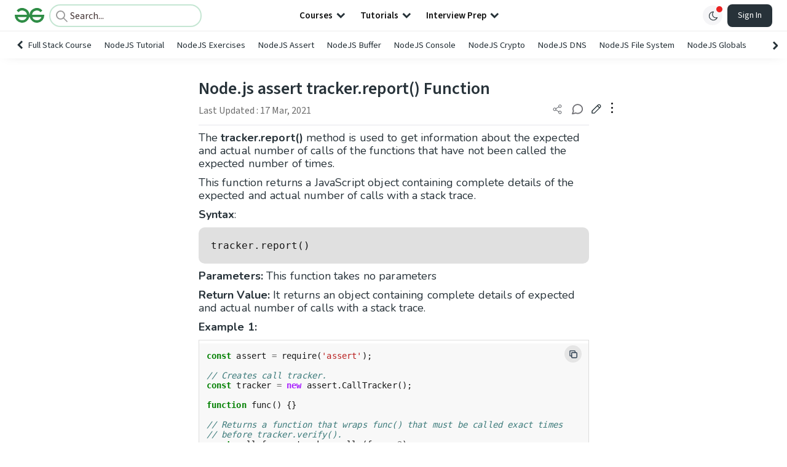

--- FILE ---
content_type: text/html; charset=utf-8
request_url: https://www.google.com/recaptcha/api2/anchor?ar=1&k=6LdMFNUZAAAAAIuRtzg0piOT-qXCbDF-iQiUi9KY&co=aHR0cHM6Ly93d3cuZ2Vla3Nmb3JnZWVrcy5vcmc6NDQz&hl=en&type=image&v=N67nZn4AqZkNcbeMu4prBgzg&theme=light&size=invisible&badge=bottomright&anchor-ms=20000&execute-ms=30000&cb=u16qd7gr3nm1
body_size: 48912
content:
<!DOCTYPE HTML><html dir="ltr" lang="en"><head><meta http-equiv="Content-Type" content="text/html; charset=UTF-8">
<meta http-equiv="X-UA-Compatible" content="IE=edge">
<title>reCAPTCHA</title>
<style type="text/css">
/* cyrillic-ext */
@font-face {
  font-family: 'Roboto';
  font-style: normal;
  font-weight: 400;
  font-stretch: 100%;
  src: url(//fonts.gstatic.com/s/roboto/v48/KFO7CnqEu92Fr1ME7kSn66aGLdTylUAMa3GUBHMdazTgWw.woff2) format('woff2');
  unicode-range: U+0460-052F, U+1C80-1C8A, U+20B4, U+2DE0-2DFF, U+A640-A69F, U+FE2E-FE2F;
}
/* cyrillic */
@font-face {
  font-family: 'Roboto';
  font-style: normal;
  font-weight: 400;
  font-stretch: 100%;
  src: url(//fonts.gstatic.com/s/roboto/v48/KFO7CnqEu92Fr1ME7kSn66aGLdTylUAMa3iUBHMdazTgWw.woff2) format('woff2');
  unicode-range: U+0301, U+0400-045F, U+0490-0491, U+04B0-04B1, U+2116;
}
/* greek-ext */
@font-face {
  font-family: 'Roboto';
  font-style: normal;
  font-weight: 400;
  font-stretch: 100%;
  src: url(//fonts.gstatic.com/s/roboto/v48/KFO7CnqEu92Fr1ME7kSn66aGLdTylUAMa3CUBHMdazTgWw.woff2) format('woff2');
  unicode-range: U+1F00-1FFF;
}
/* greek */
@font-face {
  font-family: 'Roboto';
  font-style: normal;
  font-weight: 400;
  font-stretch: 100%;
  src: url(//fonts.gstatic.com/s/roboto/v48/KFO7CnqEu92Fr1ME7kSn66aGLdTylUAMa3-UBHMdazTgWw.woff2) format('woff2');
  unicode-range: U+0370-0377, U+037A-037F, U+0384-038A, U+038C, U+038E-03A1, U+03A3-03FF;
}
/* math */
@font-face {
  font-family: 'Roboto';
  font-style: normal;
  font-weight: 400;
  font-stretch: 100%;
  src: url(//fonts.gstatic.com/s/roboto/v48/KFO7CnqEu92Fr1ME7kSn66aGLdTylUAMawCUBHMdazTgWw.woff2) format('woff2');
  unicode-range: U+0302-0303, U+0305, U+0307-0308, U+0310, U+0312, U+0315, U+031A, U+0326-0327, U+032C, U+032F-0330, U+0332-0333, U+0338, U+033A, U+0346, U+034D, U+0391-03A1, U+03A3-03A9, U+03B1-03C9, U+03D1, U+03D5-03D6, U+03F0-03F1, U+03F4-03F5, U+2016-2017, U+2034-2038, U+203C, U+2040, U+2043, U+2047, U+2050, U+2057, U+205F, U+2070-2071, U+2074-208E, U+2090-209C, U+20D0-20DC, U+20E1, U+20E5-20EF, U+2100-2112, U+2114-2115, U+2117-2121, U+2123-214F, U+2190, U+2192, U+2194-21AE, U+21B0-21E5, U+21F1-21F2, U+21F4-2211, U+2213-2214, U+2216-22FF, U+2308-230B, U+2310, U+2319, U+231C-2321, U+2336-237A, U+237C, U+2395, U+239B-23B7, U+23D0, U+23DC-23E1, U+2474-2475, U+25AF, U+25B3, U+25B7, U+25BD, U+25C1, U+25CA, U+25CC, U+25FB, U+266D-266F, U+27C0-27FF, U+2900-2AFF, U+2B0E-2B11, U+2B30-2B4C, U+2BFE, U+3030, U+FF5B, U+FF5D, U+1D400-1D7FF, U+1EE00-1EEFF;
}
/* symbols */
@font-face {
  font-family: 'Roboto';
  font-style: normal;
  font-weight: 400;
  font-stretch: 100%;
  src: url(//fonts.gstatic.com/s/roboto/v48/KFO7CnqEu92Fr1ME7kSn66aGLdTylUAMaxKUBHMdazTgWw.woff2) format('woff2');
  unicode-range: U+0001-000C, U+000E-001F, U+007F-009F, U+20DD-20E0, U+20E2-20E4, U+2150-218F, U+2190, U+2192, U+2194-2199, U+21AF, U+21E6-21F0, U+21F3, U+2218-2219, U+2299, U+22C4-22C6, U+2300-243F, U+2440-244A, U+2460-24FF, U+25A0-27BF, U+2800-28FF, U+2921-2922, U+2981, U+29BF, U+29EB, U+2B00-2BFF, U+4DC0-4DFF, U+FFF9-FFFB, U+10140-1018E, U+10190-1019C, U+101A0, U+101D0-101FD, U+102E0-102FB, U+10E60-10E7E, U+1D2C0-1D2D3, U+1D2E0-1D37F, U+1F000-1F0FF, U+1F100-1F1AD, U+1F1E6-1F1FF, U+1F30D-1F30F, U+1F315, U+1F31C, U+1F31E, U+1F320-1F32C, U+1F336, U+1F378, U+1F37D, U+1F382, U+1F393-1F39F, U+1F3A7-1F3A8, U+1F3AC-1F3AF, U+1F3C2, U+1F3C4-1F3C6, U+1F3CA-1F3CE, U+1F3D4-1F3E0, U+1F3ED, U+1F3F1-1F3F3, U+1F3F5-1F3F7, U+1F408, U+1F415, U+1F41F, U+1F426, U+1F43F, U+1F441-1F442, U+1F444, U+1F446-1F449, U+1F44C-1F44E, U+1F453, U+1F46A, U+1F47D, U+1F4A3, U+1F4B0, U+1F4B3, U+1F4B9, U+1F4BB, U+1F4BF, U+1F4C8-1F4CB, U+1F4D6, U+1F4DA, U+1F4DF, U+1F4E3-1F4E6, U+1F4EA-1F4ED, U+1F4F7, U+1F4F9-1F4FB, U+1F4FD-1F4FE, U+1F503, U+1F507-1F50B, U+1F50D, U+1F512-1F513, U+1F53E-1F54A, U+1F54F-1F5FA, U+1F610, U+1F650-1F67F, U+1F687, U+1F68D, U+1F691, U+1F694, U+1F698, U+1F6AD, U+1F6B2, U+1F6B9-1F6BA, U+1F6BC, U+1F6C6-1F6CF, U+1F6D3-1F6D7, U+1F6E0-1F6EA, U+1F6F0-1F6F3, U+1F6F7-1F6FC, U+1F700-1F7FF, U+1F800-1F80B, U+1F810-1F847, U+1F850-1F859, U+1F860-1F887, U+1F890-1F8AD, U+1F8B0-1F8BB, U+1F8C0-1F8C1, U+1F900-1F90B, U+1F93B, U+1F946, U+1F984, U+1F996, U+1F9E9, U+1FA00-1FA6F, U+1FA70-1FA7C, U+1FA80-1FA89, U+1FA8F-1FAC6, U+1FACE-1FADC, U+1FADF-1FAE9, U+1FAF0-1FAF8, U+1FB00-1FBFF;
}
/* vietnamese */
@font-face {
  font-family: 'Roboto';
  font-style: normal;
  font-weight: 400;
  font-stretch: 100%;
  src: url(//fonts.gstatic.com/s/roboto/v48/KFO7CnqEu92Fr1ME7kSn66aGLdTylUAMa3OUBHMdazTgWw.woff2) format('woff2');
  unicode-range: U+0102-0103, U+0110-0111, U+0128-0129, U+0168-0169, U+01A0-01A1, U+01AF-01B0, U+0300-0301, U+0303-0304, U+0308-0309, U+0323, U+0329, U+1EA0-1EF9, U+20AB;
}
/* latin-ext */
@font-face {
  font-family: 'Roboto';
  font-style: normal;
  font-weight: 400;
  font-stretch: 100%;
  src: url(//fonts.gstatic.com/s/roboto/v48/KFO7CnqEu92Fr1ME7kSn66aGLdTylUAMa3KUBHMdazTgWw.woff2) format('woff2');
  unicode-range: U+0100-02BA, U+02BD-02C5, U+02C7-02CC, U+02CE-02D7, U+02DD-02FF, U+0304, U+0308, U+0329, U+1D00-1DBF, U+1E00-1E9F, U+1EF2-1EFF, U+2020, U+20A0-20AB, U+20AD-20C0, U+2113, U+2C60-2C7F, U+A720-A7FF;
}
/* latin */
@font-face {
  font-family: 'Roboto';
  font-style: normal;
  font-weight: 400;
  font-stretch: 100%;
  src: url(//fonts.gstatic.com/s/roboto/v48/KFO7CnqEu92Fr1ME7kSn66aGLdTylUAMa3yUBHMdazQ.woff2) format('woff2');
  unicode-range: U+0000-00FF, U+0131, U+0152-0153, U+02BB-02BC, U+02C6, U+02DA, U+02DC, U+0304, U+0308, U+0329, U+2000-206F, U+20AC, U+2122, U+2191, U+2193, U+2212, U+2215, U+FEFF, U+FFFD;
}
/* cyrillic-ext */
@font-face {
  font-family: 'Roboto';
  font-style: normal;
  font-weight: 500;
  font-stretch: 100%;
  src: url(//fonts.gstatic.com/s/roboto/v48/KFO7CnqEu92Fr1ME7kSn66aGLdTylUAMa3GUBHMdazTgWw.woff2) format('woff2');
  unicode-range: U+0460-052F, U+1C80-1C8A, U+20B4, U+2DE0-2DFF, U+A640-A69F, U+FE2E-FE2F;
}
/* cyrillic */
@font-face {
  font-family: 'Roboto';
  font-style: normal;
  font-weight: 500;
  font-stretch: 100%;
  src: url(//fonts.gstatic.com/s/roboto/v48/KFO7CnqEu92Fr1ME7kSn66aGLdTylUAMa3iUBHMdazTgWw.woff2) format('woff2');
  unicode-range: U+0301, U+0400-045F, U+0490-0491, U+04B0-04B1, U+2116;
}
/* greek-ext */
@font-face {
  font-family: 'Roboto';
  font-style: normal;
  font-weight: 500;
  font-stretch: 100%;
  src: url(//fonts.gstatic.com/s/roboto/v48/KFO7CnqEu92Fr1ME7kSn66aGLdTylUAMa3CUBHMdazTgWw.woff2) format('woff2');
  unicode-range: U+1F00-1FFF;
}
/* greek */
@font-face {
  font-family: 'Roboto';
  font-style: normal;
  font-weight: 500;
  font-stretch: 100%;
  src: url(//fonts.gstatic.com/s/roboto/v48/KFO7CnqEu92Fr1ME7kSn66aGLdTylUAMa3-UBHMdazTgWw.woff2) format('woff2');
  unicode-range: U+0370-0377, U+037A-037F, U+0384-038A, U+038C, U+038E-03A1, U+03A3-03FF;
}
/* math */
@font-face {
  font-family: 'Roboto';
  font-style: normal;
  font-weight: 500;
  font-stretch: 100%;
  src: url(//fonts.gstatic.com/s/roboto/v48/KFO7CnqEu92Fr1ME7kSn66aGLdTylUAMawCUBHMdazTgWw.woff2) format('woff2');
  unicode-range: U+0302-0303, U+0305, U+0307-0308, U+0310, U+0312, U+0315, U+031A, U+0326-0327, U+032C, U+032F-0330, U+0332-0333, U+0338, U+033A, U+0346, U+034D, U+0391-03A1, U+03A3-03A9, U+03B1-03C9, U+03D1, U+03D5-03D6, U+03F0-03F1, U+03F4-03F5, U+2016-2017, U+2034-2038, U+203C, U+2040, U+2043, U+2047, U+2050, U+2057, U+205F, U+2070-2071, U+2074-208E, U+2090-209C, U+20D0-20DC, U+20E1, U+20E5-20EF, U+2100-2112, U+2114-2115, U+2117-2121, U+2123-214F, U+2190, U+2192, U+2194-21AE, U+21B0-21E5, U+21F1-21F2, U+21F4-2211, U+2213-2214, U+2216-22FF, U+2308-230B, U+2310, U+2319, U+231C-2321, U+2336-237A, U+237C, U+2395, U+239B-23B7, U+23D0, U+23DC-23E1, U+2474-2475, U+25AF, U+25B3, U+25B7, U+25BD, U+25C1, U+25CA, U+25CC, U+25FB, U+266D-266F, U+27C0-27FF, U+2900-2AFF, U+2B0E-2B11, U+2B30-2B4C, U+2BFE, U+3030, U+FF5B, U+FF5D, U+1D400-1D7FF, U+1EE00-1EEFF;
}
/* symbols */
@font-face {
  font-family: 'Roboto';
  font-style: normal;
  font-weight: 500;
  font-stretch: 100%;
  src: url(//fonts.gstatic.com/s/roboto/v48/KFO7CnqEu92Fr1ME7kSn66aGLdTylUAMaxKUBHMdazTgWw.woff2) format('woff2');
  unicode-range: U+0001-000C, U+000E-001F, U+007F-009F, U+20DD-20E0, U+20E2-20E4, U+2150-218F, U+2190, U+2192, U+2194-2199, U+21AF, U+21E6-21F0, U+21F3, U+2218-2219, U+2299, U+22C4-22C6, U+2300-243F, U+2440-244A, U+2460-24FF, U+25A0-27BF, U+2800-28FF, U+2921-2922, U+2981, U+29BF, U+29EB, U+2B00-2BFF, U+4DC0-4DFF, U+FFF9-FFFB, U+10140-1018E, U+10190-1019C, U+101A0, U+101D0-101FD, U+102E0-102FB, U+10E60-10E7E, U+1D2C0-1D2D3, U+1D2E0-1D37F, U+1F000-1F0FF, U+1F100-1F1AD, U+1F1E6-1F1FF, U+1F30D-1F30F, U+1F315, U+1F31C, U+1F31E, U+1F320-1F32C, U+1F336, U+1F378, U+1F37D, U+1F382, U+1F393-1F39F, U+1F3A7-1F3A8, U+1F3AC-1F3AF, U+1F3C2, U+1F3C4-1F3C6, U+1F3CA-1F3CE, U+1F3D4-1F3E0, U+1F3ED, U+1F3F1-1F3F3, U+1F3F5-1F3F7, U+1F408, U+1F415, U+1F41F, U+1F426, U+1F43F, U+1F441-1F442, U+1F444, U+1F446-1F449, U+1F44C-1F44E, U+1F453, U+1F46A, U+1F47D, U+1F4A3, U+1F4B0, U+1F4B3, U+1F4B9, U+1F4BB, U+1F4BF, U+1F4C8-1F4CB, U+1F4D6, U+1F4DA, U+1F4DF, U+1F4E3-1F4E6, U+1F4EA-1F4ED, U+1F4F7, U+1F4F9-1F4FB, U+1F4FD-1F4FE, U+1F503, U+1F507-1F50B, U+1F50D, U+1F512-1F513, U+1F53E-1F54A, U+1F54F-1F5FA, U+1F610, U+1F650-1F67F, U+1F687, U+1F68D, U+1F691, U+1F694, U+1F698, U+1F6AD, U+1F6B2, U+1F6B9-1F6BA, U+1F6BC, U+1F6C6-1F6CF, U+1F6D3-1F6D7, U+1F6E0-1F6EA, U+1F6F0-1F6F3, U+1F6F7-1F6FC, U+1F700-1F7FF, U+1F800-1F80B, U+1F810-1F847, U+1F850-1F859, U+1F860-1F887, U+1F890-1F8AD, U+1F8B0-1F8BB, U+1F8C0-1F8C1, U+1F900-1F90B, U+1F93B, U+1F946, U+1F984, U+1F996, U+1F9E9, U+1FA00-1FA6F, U+1FA70-1FA7C, U+1FA80-1FA89, U+1FA8F-1FAC6, U+1FACE-1FADC, U+1FADF-1FAE9, U+1FAF0-1FAF8, U+1FB00-1FBFF;
}
/* vietnamese */
@font-face {
  font-family: 'Roboto';
  font-style: normal;
  font-weight: 500;
  font-stretch: 100%;
  src: url(//fonts.gstatic.com/s/roboto/v48/KFO7CnqEu92Fr1ME7kSn66aGLdTylUAMa3OUBHMdazTgWw.woff2) format('woff2');
  unicode-range: U+0102-0103, U+0110-0111, U+0128-0129, U+0168-0169, U+01A0-01A1, U+01AF-01B0, U+0300-0301, U+0303-0304, U+0308-0309, U+0323, U+0329, U+1EA0-1EF9, U+20AB;
}
/* latin-ext */
@font-face {
  font-family: 'Roboto';
  font-style: normal;
  font-weight: 500;
  font-stretch: 100%;
  src: url(//fonts.gstatic.com/s/roboto/v48/KFO7CnqEu92Fr1ME7kSn66aGLdTylUAMa3KUBHMdazTgWw.woff2) format('woff2');
  unicode-range: U+0100-02BA, U+02BD-02C5, U+02C7-02CC, U+02CE-02D7, U+02DD-02FF, U+0304, U+0308, U+0329, U+1D00-1DBF, U+1E00-1E9F, U+1EF2-1EFF, U+2020, U+20A0-20AB, U+20AD-20C0, U+2113, U+2C60-2C7F, U+A720-A7FF;
}
/* latin */
@font-face {
  font-family: 'Roboto';
  font-style: normal;
  font-weight: 500;
  font-stretch: 100%;
  src: url(//fonts.gstatic.com/s/roboto/v48/KFO7CnqEu92Fr1ME7kSn66aGLdTylUAMa3yUBHMdazQ.woff2) format('woff2');
  unicode-range: U+0000-00FF, U+0131, U+0152-0153, U+02BB-02BC, U+02C6, U+02DA, U+02DC, U+0304, U+0308, U+0329, U+2000-206F, U+20AC, U+2122, U+2191, U+2193, U+2212, U+2215, U+FEFF, U+FFFD;
}
/* cyrillic-ext */
@font-face {
  font-family: 'Roboto';
  font-style: normal;
  font-weight: 900;
  font-stretch: 100%;
  src: url(//fonts.gstatic.com/s/roboto/v48/KFO7CnqEu92Fr1ME7kSn66aGLdTylUAMa3GUBHMdazTgWw.woff2) format('woff2');
  unicode-range: U+0460-052F, U+1C80-1C8A, U+20B4, U+2DE0-2DFF, U+A640-A69F, U+FE2E-FE2F;
}
/* cyrillic */
@font-face {
  font-family: 'Roboto';
  font-style: normal;
  font-weight: 900;
  font-stretch: 100%;
  src: url(//fonts.gstatic.com/s/roboto/v48/KFO7CnqEu92Fr1ME7kSn66aGLdTylUAMa3iUBHMdazTgWw.woff2) format('woff2');
  unicode-range: U+0301, U+0400-045F, U+0490-0491, U+04B0-04B1, U+2116;
}
/* greek-ext */
@font-face {
  font-family: 'Roboto';
  font-style: normal;
  font-weight: 900;
  font-stretch: 100%;
  src: url(//fonts.gstatic.com/s/roboto/v48/KFO7CnqEu92Fr1ME7kSn66aGLdTylUAMa3CUBHMdazTgWw.woff2) format('woff2');
  unicode-range: U+1F00-1FFF;
}
/* greek */
@font-face {
  font-family: 'Roboto';
  font-style: normal;
  font-weight: 900;
  font-stretch: 100%;
  src: url(//fonts.gstatic.com/s/roboto/v48/KFO7CnqEu92Fr1ME7kSn66aGLdTylUAMa3-UBHMdazTgWw.woff2) format('woff2');
  unicode-range: U+0370-0377, U+037A-037F, U+0384-038A, U+038C, U+038E-03A1, U+03A3-03FF;
}
/* math */
@font-face {
  font-family: 'Roboto';
  font-style: normal;
  font-weight: 900;
  font-stretch: 100%;
  src: url(//fonts.gstatic.com/s/roboto/v48/KFO7CnqEu92Fr1ME7kSn66aGLdTylUAMawCUBHMdazTgWw.woff2) format('woff2');
  unicode-range: U+0302-0303, U+0305, U+0307-0308, U+0310, U+0312, U+0315, U+031A, U+0326-0327, U+032C, U+032F-0330, U+0332-0333, U+0338, U+033A, U+0346, U+034D, U+0391-03A1, U+03A3-03A9, U+03B1-03C9, U+03D1, U+03D5-03D6, U+03F0-03F1, U+03F4-03F5, U+2016-2017, U+2034-2038, U+203C, U+2040, U+2043, U+2047, U+2050, U+2057, U+205F, U+2070-2071, U+2074-208E, U+2090-209C, U+20D0-20DC, U+20E1, U+20E5-20EF, U+2100-2112, U+2114-2115, U+2117-2121, U+2123-214F, U+2190, U+2192, U+2194-21AE, U+21B0-21E5, U+21F1-21F2, U+21F4-2211, U+2213-2214, U+2216-22FF, U+2308-230B, U+2310, U+2319, U+231C-2321, U+2336-237A, U+237C, U+2395, U+239B-23B7, U+23D0, U+23DC-23E1, U+2474-2475, U+25AF, U+25B3, U+25B7, U+25BD, U+25C1, U+25CA, U+25CC, U+25FB, U+266D-266F, U+27C0-27FF, U+2900-2AFF, U+2B0E-2B11, U+2B30-2B4C, U+2BFE, U+3030, U+FF5B, U+FF5D, U+1D400-1D7FF, U+1EE00-1EEFF;
}
/* symbols */
@font-face {
  font-family: 'Roboto';
  font-style: normal;
  font-weight: 900;
  font-stretch: 100%;
  src: url(//fonts.gstatic.com/s/roboto/v48/KFO7CnqEu92Fr1ME7kSn66aGLdTylUAMaxKUBHMdazTgWw.woff2) format('woff2');
  unicode-range: U+0001-000C, U+000E-001F, U+007F-009F, U+20DD-20E0, U+20E2-20E4, U+2150-218F, U+2190, U+2192, U+2194-2199, U+21AF, U+21E6-21F0, U+21F3, U+2218-2219, U+2299, U+22C4-22C6, U+2300-243F, U+2440-244A, U+2460-24FF, U+25A0-27BF, U+2800-28FF, U+2921-2922, U+2981, U+29BF, U+29EB, U+2B00-2BFF, U+4DC0-4DFF, U+FFF9-FFFB, U+10140-1018E, U+10190-1019C, U+101A0, U+101D0-101FD, U+102E0-102FB, U+10E60-10E7E, U+1D2C0-1D2D3, U+1D2E0-1D37F, U+1F000-1F0FF, U+1F100-1F1AD, U+1F1E6-1F1FF, U+1F30D-1F30F, U+1F315, U+1F31C, U+1F31E, U+1F320-1F32C, U+1F336, U+1F378, U+1F37D, U+1F382, U+1F393-1F39F, U+1F3A7-1F3A8, U+1F3AC-1F3AF, U+1F3C2, U+1F3C4-1F3C6, U+1F3CA-1F3CE, U+1F3D4-1F3E0, U+1F3ED, U+1F3F1-1F3F3, U+1F3F5-1F3F7, U+1F408, U+1F415, U+1F41F, U+1F426, U+1F43F, U+1F441-1F442, U+1F444, U+1F446-1F449, U+1F44C-1F44E, U+1F453, U+1F46A, U+1F47D, U+1F4A3, U+1F4B0, U+1F4B3, U+1F4B9, U+1F4BB, U+1F4BF, U+1F4C8-1F4CB, U+1F4D6, U+1F4DA, U+1F4DF, U+1F4E3-1F4E6, U+1F4EA-1F4ED, U+1F4F7, U+1F4F9-1F4FB, U+1F4FD-1F4FE, U+1F503, U+1F507-1F50B, U+1F50D, U+1F512-1F513, U+1F53E-1F54A, U+1F54F-1F5FA, U+1F610, U+1F650-1F67F, U+1F687, U+1F68D, U+1F691, U+1F694, U+1F698, U+1F6AD, U+1F6B2, U+1F6B9-1F6BA, U+1F6BC, U+1F6C6-1F6CF, U+1F6D3-1F6D7, U+1F6E0-1F6EA, U+1F6F0-1F6F3, U+1F6F7-1F6FC, U+1F700-1F7FF, U+1F800-1F80B, U+1F810-1F847, U+1F850-1F859, U+1F860-1F887, U+1F890-1F8AD, U+1F8B0-1F8BB, U+1F8C0-1F8C1, U+1F900-1F90B, U+1F93B, U+1F946, U+1F984, U+1F996, U+1F9E9, U+1FA00-1FA6F, U+1FA70-1FA7C, U+1FA80-1FA89, U+1FA8F-1FAC6, U+1FACE-1FADC, U+1FADF-1FAE9, U+1FAF0-1FAF8, U+1FB00-1FBFF;
}
/* vietnamese */
@font-face {
  font-family: 'Roboto';
  font-style: normal;
  font-weight: 900;
  font-stretch: 100%;
  src: url(//fonts.gstatic.com/s/roboto/v48/KFO7CnqEu92Fr1ME7kSn66aGLdTylUAMa3OUBHMdazTgWw.woff2) format('woff2');
  unicode-range: U+0102-0103, U+0110-0111, U+0128-0129, U+0168-0169, U+01A0-01A1, U+01AF-01B0, U+0300-0301, U+0303-0304, U+0308-0309, U+0323, U+0329, U+1EA0-1EF9, U+20AB;
}
/* latin-ext */
@font-face {
  font-family: 'Roboto';
  font-style: normal;
  font-weight: 900;
  font-stretch: 100%;
  src: url(//fonts.gstatic.com/s/roboto/v48/KFO7CnqEu92Fr1ME7kSn66aGLdTylUAMa3KUBHMdazTgWw.woff2) format('woff2');
  unicode-range: U+0100-02BA, U+02BD-02C5, U+02C7-02CC, U+02CE-02D7, U+02DD-02FF, U+0304, U+0308, U+0329, U+1D00-1DBF, U+1E00-1E9F, U+1EF2-1EFF, U+2020, U+20A0-20AB, U+20AD-20C0, U+2113, U+2C60-2C7F, U+A720-A7FF;
}
/* latin */
@font-face {
  font-family: 'Roboto';
  font-style: normal;
  font-weight: 900;
  font-stretch: 100%;
  src: url(//fonts.gstatic.com/s/roboto/v48/KFO7CnqEu92Fr1ME7kSn66aGLdTylUAMa3yUBHMdazQ.woff2) format('woff2');
  unicode-range: U+0000-00FF, U+0131, U+0152-0153, U+02BB-02BC, U+02C6, U+02DA, U+02DC, U+0304, U+0308, U+0329, U+2000-206F, U+20AC, U+2122, U+2191, U+2193, U+2212, U+2215, U+FEFF, U+FFFD;
}

</style>
<link rel="stylesheet" type="text/css" href="https://www.gstatic.com/recaptcha/releases/N67nZn4AqZkNcbeMu4prBgzg/styles__ltr.css">
<script nonce="nm9GBjN92E-3gP_VEqtTNw" type="text/javascript">window['__recaptcha_api'] = 'https://www.google.com/recaptcha/api2/';</script>
<script type="text/javascript" src="https://www.gstatic.com/recaptcha/releases/N67nZn4AqZkNcbeMu4prBgzg/recaptcha__en.js" nonce="nm9GBjN92E-3gP_VEqtTNw">
      
    </script></head>
<body><div id="rc-anchor-alert" class="rc-anchor-alert"></div>
<input type="hidden" id="recaptcha-token" value="[base64]">
<script type="text/javascript" nonce="nm9GBjN92E-3gP_VEqtTNw">
      recaptcha.anchor.Main.init("[\x22ainput\x22,[\x22bgdata\x22,\x22\x22,\[base64]/[base64]/[base64]/[base64]/[base64]/UltsKytdPUU6KEU8MjA0OD9SW2wrK109RT4+NnwxOTI6KChFJjY0NTEyKT09NTUyOTYmJk0rMTxjLmxlbmd0aCYmKGMuY2hhckNvZGVBdChNKzEpJjY0NTEyKT09NTYzMjA/[base64]/[base64]/[base64]/[base64]/[base64]/[base64]/[base64]\x22,\[base64]\\u003d\\u003d\x22,\x22woHChVjDt8Kqf0/CusO6Yx/DhsOacgs4wr1/[base64]/DvT7CtFLDjEbCpkXCt8Oyw7nDrsODW3JIwps7wq/DsGbCksKowofDuAVUL3XDvMOoYnMdCsKxZRoewo3DpSHCn8KIPmvCr8OCAcOJw5zCs8Oxw5fDncKdwo/ClERywqU/L8KZw4wFwrl2woLCognDtsOObi7CoMOPa37DocOabXJ0DsOIR8KQwrXCvMOlw4XDoV4cCUDDscKswp50wovDlmPCucKuw6PDscOZwrM4w5rDsMKKSR3DvRhQMS/DuiJWw4RBNnPDhyvCrcKLZSHDtMK5wrAHIRljG8OYFMKXw43DmcK3wpfCpkUgYlLCgMOZD8KfwoZkdWLCjcKRwp/DoxETWgjDrMOhcsKdwp7CrS9ewrtnwpDCoMOhU8OYw5/CiWLClyEPw4DDlgxDwp3DocKvwrXChcKOWsOVwqbCrlTCo3LCgXF0w7/DkGrCvcKsNmYMfcO+w4DDlh1ZJRHDqsOgDMKUwoXDozTDsMOXJcOED19bVcOXcsO+fCcVUMOMIsKywo/CmMKMwrPDmRRIw5dzw7/DgsOsDMKPW8KhE8OeF8OdecKrw73Dh1nCkmPDiHB+KcK1w5LCg8O2wofDn8KgcsO5wp3Dp0MAOCrClirDhQNHM8Kcw4bDuRDDqWY8M8O7wrtvwp9CQinCo38pQ8KWwpPCm8Ouw7JUa8KRNsKcw6x0wosLwrHDgsKmwqkdTHLCr8K4wps0wp0CO8OcUMKhw5/DmDU7Y8O4B8Kyw7zDocOfVC9iw43DnQzDnTvCjQNpIFMsLwjDn8O6PgoTwoXClFPCm2jCicK4wprDmcKUYy/CnDXCmiNhRl/CuVLCpCLCvMOmJCvDpcKkw5zDq2B7w7p1w7LCgjPCscKSEsORw5bDosOqwq/[base64]/Cs8OfwptbJ8OvDVVFCcKlfcK5RRd1KiDCvXPDlsOuw7HCmhd+wo4bcngbw6Yww7R1wqPCmEfDiGFxw6s2dXHCt8K8w6/CpMOWKH9KZcKwMlkew5xrdsKWBsOFSMKQwoRNw5jDvcKow71mw4x2acKjw47ClFXDjRI7w6rCjsOeGsKfwp9CNwLCkBXCu8K6HcOzLsKoETDCrWERPcKIw4/Cn8OswrZhw7zCosKIe8ObOFdyC8KzIxxdckjCt8Knw7YBwpbDmFvDv8KoaMKpw5scX8Kxw4/CuMKDcB/DoHXDvMKXRcO2w6PClBnCvC4AK8OPKsKNw53CrzXDicKywq/[base64]/VlRBw6zCncKrw73DrDQAwpYOw5xpw4fDkMKjBld1w5/DiMO0aMOTw5BIHy/Cv8O2KSECw7dKTsKqwp3DmjjCjlLCosOHHW3Dj8Oxw6/Dn8O/[base64]/[base64]/[base64]/BMK2OlDCoWbCiDd9a0HDoCM5w6JYwokCAiEgWgTDjMOdwqdrb8O7OiJ6McK/W1tYwoQtwqnDiWZ9eG7DkiXDsMKFIMKGwpnCsnZAe8OYw4Z8T8KfUwzDrV4qElANDFHCpsOpw7HDmcKiw4nDlMONC8OHWlIbwqfDgGN0woFtSsK/fC/ChcKdwrnCvsO2w7LDn8OlKsOIIcO0w43Cmy3CgsOCw7VRbEFtwoLDmMONcsOIZMK5PcKxwqoRSVteZSVZUWLDhQnDoH/[base64]/DkGMIKmfDqH3Dni9TEWrCnsOaw7/DlMKFwpLCi2VLw6XCq8KHwrwJHcO3UsK3w4oaw6pHw4rDpsONw7xZGVtjUcKOCH4cw7lSwqFhfwF8SBXCuFzDvsKTwqBJISpVwrHDsMODw6Mow6XDhMKfwqMaGcKUeVfCkgwKUWjDtn/DssO4woEnwpN6HAFmwrfCkDZleBN9XcOMwoLDpQjDlsOCKMKFDwRVUnrCmmTClMOtw7LCpTzCj8O1MsKKw6Y0w4/CpMOQw654LMO/PMOiw5rDqxhAJjHDuQrCrFvDtMKIVsORLRQWw5prAhTCrsKdH8KBw6hvwoEkw68Awp7DpMOUwpbDpmdMairDtcK3w6jDiMOSwqDDiRhswox3woXDsHvCi8Omf8K5wq7Cm8KBWsKybngxK8O4wpPDkgvDtcOARsK/[base64]/DowrCnMK8w6dZw4oge8Oww7Mxw6FQwqfDnsO3wq80IyRYw5/DtsKXZsK4VwrCpxFEworCg8Kkw40GDwVHw6LDp8OxeAFSwqnDhsKaXcOxw4bCgVRSQG/CpsO4WsKrw4jDmiLCs8O7wrjDisO+XAFMdMODwoJ2wrLCmcKtwpLDuzXDnsKjwo0Kd8OEwqFXQ8KAwpMpcsK3XMOdwoUiLsKQYsOgwo3Dgmc3wrdDwoANwrs6AcK4w7ZOw6QGw4lcwqLClcOhw79DGVvDm8KLw5gncMKtw4o5w70jw7nClF/Cmm1bwo7DkMONw4Q/w7M5csKFGsKLw7HCs1XCikTDrijCncKub8KpN8KYN8KuE8O0w5JSw5/ChsKrw63CuMOjw5zDsMOVQyUwwrlAccOoBiTDmMKpQFXDkEoGfMKkPsK3csKAw6N1w50Fw5xGw4dqB1teSDLCuFcWwoHDq8KIVwLDsC7DqMO0wpx6wpvDskvDk8OjEsKWOxwJGMOESsKrNQPDnEzDk35ZS8KAw4DDlsKuw5DDqyHDrsK/w7rDvUHCuyRBw6J5wrgRw75hw6jCvMO7wpXDq8Oyw44qahFzMm7Co8Kxwo8pYsOWRiEEwqdnwqbCosOwwpU+w4pywo/CpMOHw7vCkMOXw4MFJVLDpUvChSQMw5Ejw4xsw4rDvFU3wrIYeMKsScOWwp/CsBBxf8KqJcOgwoNhw5xTw7A7w47DnndawoZENgtlKMObZcODwoXDqn4PBMObOWcIN2pPCkE7w73DusKMw7ZMw5pYSy4IScKAw4VQw5lewqzCuA1Zw53CpU0mwrvChhguHQMYeBlSTBFUw7MdVcKoXcKJARfDvnHDhcKJw4k6Zx/DtxVtwpLCpMKtwprCqMKKw7XDrsKOwqkmw7fDuhPDgsKFF8OgwpkpwotHw59tXcKFEELCpk5Ow43DssO/Q2LDuBBowqRSEMODw6/CnVTCicKJM1nDtMO+dUbDrMOXIgXCvzXDimAGScORwr8ew4PCkx7Ch8KPw7/Cp8KOQMKewrNGwqPDhsOywrRgw6nCtsKVYcOsw5gwesK/dj5ZwqDDhcKdwppwCWPDvWjCkQAgQBpEw4zCu8OiwqDCkMKwWcKhw6rDjUIaB8K/wrtGwojCm8OwBBrCo8KFw5LCtihAw4vCq1dUwqsgOMKBw4QZHsORY8KXL8O3fMOJw4HClETCmMOBaUUyEl/[base64]/CokvDsMOMI2BVQGbClExfwo5swqIUw6/CkHV2CcKFesKxJ8OowohuY8OWwrzDosKHfBvDhMKLwrpFDsKgQRVww5E2XMOsYi9AX0kSwrp9ZDlGTcO4ScOrUMOkwo7Ds8Ouw4Vnw5xpasOuwrB8U1cFwoLDnXQZE8OaekBTwoXDt8KQw7pqw5fCh8Knb8O0w7HDhC/CisOlCMOOw7TDiknCkA7ChsOcwrgdwpHDkyfCqMORD8OlHX3DusKHAsKmdsOdw5EWw6xjw7MfPEHCokLCnQ3Cl8O8FHhqFwfCgGstwq5+bhvDvMOhYB5AOMKxw6ozw5DClUPDrsKEw6ptw4bDicOwwpM8OcOYwpE8w4fDuMOqUUvCkyjDicO9wrJkZDDChMO4MC/DmsOcbsKMQyNuVMKzwoLDvMKbNVLDssOYw4x3ZV3Dq8K2HCvDrsOiTCTDkMOEwpZ7wrzClxHDrXZOw4Y9FsOuw75Kw7J/csO4fU8XNnc5WMO5SXwZbcOkw4BJfGTDgk3CnwcDFRw9w7fCksKAfcKewq5gJsO8wpggez7CrWTChlZ7wrB0w5/CtxDCjsKxwqfDugnCvWzCn3EHBMODXcK4wpMgQyrDtsKmYsOfwobCnhRzw63CkcKzIhslw4p8TsKGw5UOwo3CpTfCpG/Cml7CmiEkw5xCEjPCgkLDuMKZw71gXDTDocKeZhsDwr3DncOWw5fDtwptbcKHwpJ9w5MxGsOCCsO7RsK9wpw8OMOqWMKqa8OcwqDCkMKdYQkJeBw3KRlYw6B9wpbDuMKNYsOWaRvDnsKZTW0Sd8OZDMKDw7fChMKaNiZdw6LCs1DDnm3CosO5wr/DtwZ2w4YtNh/Com7DmsKUwqt4Myp4JBPCmULCogTCjcK8a8KqwpjCoi49wrvCmsKGTsKyBsO3wokfDcO0ETkKPMOawr91KCN8OMOAw5MGF38Uw7bDuGhFw4/DisKPTsKJen/Dp1wyR3/[base64]/[base64]/wobCt8K7w6jDu8OVcBxIw5fDk8K1w6xmD8KgOA/CiMOyw5cawq0XTiTDl8OzICBBMQfDqxzCtiMvw74jwr4FHMOwwodkOsOpw5UYSMO3w6E4Am04GQ0hwozCuyo7cWrCrFxOHcOPdA0iK2RKeFVVfMO2w5XCr8KiwrZ6w68oMMKjZMOow7gDwp3DuMO1OCYFOhzDrsOHw69/bcOQwpXCh1dRw5/[base64]/DlsKjcsOzw5jDk8KZwqnDkQbDisKUwowkRcORC8OjJgLDnCzCvMK1H3bDocK8NMKVGRnDrMOVJRg2w6PDvcKRPsOEDUPCvBHDmcK6wonChnYSfmsXwrkYw7sJw5PCpFDDuMKQwq3DrAUAAAcvwpJZLRVmI27CoMO4a8K/ZmswOwLDkcOcZVHDhcOMVVDDpsONeMOOwrAnwrIifBbDpsKuwpLCvsOmw4vDicOMw43CmMOWwqbCmsOoEcKVTwrClDHCtsKVQ8K/wqtYS3RqKQHCpwcCVT7ClGgqwrYaTVcINcKpw4PCvcOlwrTCvzHDoG/[base64]/[base64]/[base64]/[base64]/JcO0wqgsJnbDl1jCvD7DrMKCDFjCj8O6wqEpIgACBH7DgCrCr8OTNipxwq9aDynDg8KBwpVWw5kdIsKgw7sow4/CqcOGwphJbH94SEvDqcKgEQvCkcKsw7fDuMKpw7s1GcO8dV9nayrDpcOVwpBNG2HCnMOhwpUaTEV5wpwoRRzCpRzCq1Usw5/DoWjCpsKjGcKaw4oWw4oUQCUERSN2w6XDqUx5w53Cow7Cuy5rSRvCjMO1SW7CmsO0AsOXwpAEwqPCm0Y+woc6w7oFw6bCpMKBKETCgcKZw6LChTLDncOTw7bDkcKqXsKEw5jDqiIVL8OJw5ZYOWgWwp/DqDrDvnUUBF3CqDbCv0h8N8O5DlsSwpUMwrF5wobChRXDvlTCm8OfQF4TcMK1UgLDnVYNPEsBwqLDssKoByR5ccKNRsKmw4ATw5PDvMOEw5RuIW81JlBtP8KUcMKvccKdHlvDv2DDlH7Ck1ZNGh0fwqs6OEfDqE88LMKUwo8pR8Kwwo5qwrVvw5XCvMOiwr/DlxjDgVfCrRpkw6JuwpXDmsO0w4nCnhYHw6fDlEXCp8KKw4gPw67CnW7DqQhWXVUcfyvCq8Kuwrh9w73DmRDDnMKewoE8w6/DqMKdf8K7A8O3CxzCoS0uw4fDvMOgwoLDncKpQcKqPjlAwrJ5AxzDucOiwrFgw7HDlXbDozbCjMOUecOAwoEBw5dzaU7CsGLDhghHeTnCsXzDvsKlFzLDsG5/w47DgMO0w7rClDZsw6FLPUTCgC4Hw5/Dp8OPDsOYaCYVKVzCvinCn8K5wqHDk8OLwqLDp8Odwq9Zw6zCsMOcTAV4wrRnwr/Cn1DDmcOiw5ReZ8Ovw4kUBMKwwqF4w4EPBnHDhsKXRMOIRsOYwp/Dm8OKwrhWUiYlw6HDpG4afHrDnMK0Cytuw4nDicK+wotGe8OFMT5MP8KTXcO0wonCjMOsXMORwoPCtMKXScKNYcKxTQIcw7MISGM9Q8KTfGptc1/[base64]/ScOvwqFWwqJTVsKuAiwaKcOCOMK6Kxsew65lT0PDscOpEcKJw5nCpiLDvEPCgcKZw7bDinAzccOmw4LDssO9VMOEwrFlwqzDtsOZYcKZRcOUw4/Do8OyNkpFwqg7eMKOG8Otw5XDicK+FghSRMKRd8Oaw4wgwo/DiMOsD8KZcsKgJmXCjsK0wrULMsKGORhOEsOdw7xvwqUVVcOCBsOPwphxwoU0w7/[base64]/Dr0ERwr7CtXPDqcOIQ8KIeRFaNSvCn8K2wqJcw5Rjw7xLw5fDmMKqfMK2a8K2wqlkczhxVMOebXkrwrc/L2Y/wqsvwrNSEg8/ISRZw6bDo33DpVnDuMOlwr4vw6fCqB7Dh8K/UHvDvmJwwr3CoiA7YDLDtilIw73Do2Q9wonCiMONw6DDlTrCiwTCrUFZQDo4w4TCpSE/[base64]/CocKZw5bCm8OWw7vCvC7CqxwBw6vCtg02Ug3DsGYmw4/CiH7CkTg3Zy7Dqg11BcKWw44VAgXCgMOQLMOywpzCrMK6wp/CicOdw6Q9wr9fwrHCnX4tFWcTJMK3wrl/w4gFwosvwq/CrcO2B8KcKcOod15Kfk8Fwqp8EcK1AMOkQsOYw70Nw7s0wqPCjBZ9aMOSw4LCnsOpwqwNwpnCuHTDsMKAXcK1KgUTRFHCsMKow7XDv8KZwqPChijDnEg9wq4CccKSwp/DiBPCosK6RsKHdDzDrMKMfFolwrbDmMKFHEvCiTRjwqbDswp/NXFYRB05wpc+Im9uwqrCrgoXKGjDhU3DscO1w6Bqwq7DrMOFMsOwwqA/wqvChy5owqnDoEvCjAx6w4FKw6cSPcKuZcKJecK9wqNOw6rCimAgwozDlRZvw7EJw4oeL8O2w4RcNsKvLcKywoRDFMOFKmLCjVnCv8KmwpZgGcOuwozDnGbDs8Keb8KjN8KBwqp4Dj1WwoljwrHCtMO/wrlSw6xELWgbAAHCrMKsMMK/w47Cn8KOw5Jbwo0yDMKLOXnDosK6w4bCisOtwqACLcKTWTbCoMK2wrrDoGpYDMKDMATDl2HCp8OcPGQYw7puDMKxwrnCuXxpIS1owo/CvgPDksKDw7PCh2TChsObO2jDj1wzwqhcw5jCqhPDsMO/[base64]/DsBkAPsK0IA/[base64]/[base64]/wp3DijjDmcOmwrJ9wpTDksOvw5VIUw/CtB7ClcOZw7NDw5fCj0fCl8KGw5LCgQIGV8K0wqAkw7k6w4A3aF3DtigpaxTDqcOAw7rCizoawpwlwokawonDpcKkKMKLN2zCg8O1w7jDucOJCcK4Xx3DtyB+XMKJGyl2wpzDsQ/CucOnwr09EzoEwpcpw4rDisONwp7DtMKvw652O8OWw5NYwqfDrcOqNMKIwqsCRnbCnxXDtsOJwoXDojMnwrdrccOow6vDj8KPecKZw4xrw6HCpkYNIShSCDI2YV/ChsOzw69XWDnCosO4MFjDh10MwpLCm8KIw4TDm8KafjBEJSdyOXw8SnTDsMO8PwQewpLDkAHDssOoNV1Qw6wlwr5xwrvCn8Kgw7dYUVp/IcO/aChnw58DIMK0DkbDq8Ohwp9aw6XDpcONesOnwpXCpVTDsWpHw5zDksOrw6nDllPDnsO7wpfCg8O3KcK2ZcK9VcKlw4rDs8OPXcOUw6/DmsOvw4kUXC7Ct3PDrkAywoNxKsKWwoVANsK1w4wDN8OEAMOEwrNbw79+XSHCrMKYfDTDniDCtz/[base64]/[base64]/CuBcVSyTDucKgw4HDv8KswpYgw7LDs3Z3w5vCu8OoJsO8wpgTwobCmA/CucODPgNFBMKWwr0wZWw5w6AdPQg4OMOmQ8OJwoDDnsOnIAsgeR0pIsK2w6kRwrF4FinClkoEw4/DrkoWw7VEw4vCiBtHSWfDmsKDw4l+FsKrwqvDly/[base64]/[base64]/CqUItwoVYw6kgw50fD8OBb8O/[base64]/ClAYaw4xXPlsywp9iIwwaZ0dvw51KfcKeOMKrLFkpZsKPRjDCmnnCrzHDvsKiwq3Dq8KLwqB9wpYSf8O1XcOcMDUNwrdRwqBVFhHDsMOFCVhmw47Dtm/CvGzCoVnCsTDDn8O6w4VWwoN4w5BNUDPChGbCnjfDmMKPWn8aecOac2V4blzDvW4sPXPCuFRHXsOSw4csWRhMdm3Dt8KTOlhcwqPDqxLChMK1w7MXKF/Dj8OUCXjDtSMBX8KUVGczw4HDjHHCtcKZw6Rvw4oVC8OmdXPCl8KzwppsWEbDpsKIdVbDu8K+R8OPwrLDmQwBwqHChUJmw5YLCcO1EkDCnRHDhhTCs8ORO8OSwqo/[base64]/CmltsTkFGGyxHw7fDvk0SwoY4wr0VYXfDlsOkwq3CkCoiecKuF8KpwoY2H1sdwqg1MMOcc8KRPytUHTLCrcO1wrfCm8K1RcOWw5PCkAAlwrfDgcK+ZsKew4xkwoPDi0UAwr/CoMKmY8OONsKWwq7CksKxHMKowpZnw73DjsKJdWsowqzCrTx0w6B1IElMwrbDtXfCt0XDvsOMeATCmsO/aURnYBkHwoc7AkI+W8O7YHJQNFM0DCFkJ8O7KcO/EsKxEcK6wrguRsOLI8OIKUDDi8O/VifCsQrDqMKMXMOsV110Q8O4bQnCgcO5ZcOjw6tQQsOhZmjCk3pzbcKQwrfDrn/[base64]/[base64]/VsOVwqUKGDjDkCsLSMKTw6bDkUpMwqDClcOMdRXCuEDDjcKGZ8Oebz7DgsOqOxgDRkkpK2hTwqPCvQ/CpBsZw67ChADCqmpYBcKywojDnxrDnEsrw5vDjcOaeCHCksO9Z8OQEwwKZTDCvSwZwqZfwqDDtQ7CrC4pwqHCr8K3J8OQbsKMw5HDg8Ogw7wvOsKQHMK1PS/DsRrDmR5oGj7Ds8O8wp8NLEUjw4TCt3oYeHvCv10nasOpYnIHw5vCkQTDpkN4w60rwrVqRG7DpsKBQgoSCWUBwqDDrx4swpfDsMKWAi/Cm8K6wqzDm1XDqzzCosKow6bDhsKJw707McKmwrLClBnCjl3DtFfClw5Zwod1w4zDhDnDtTwJXsKYW8Oiw7xtw6Z3TDXCmBJxw55RD8K7F1NGw757wrBUwo5Cw4/DgsOyw4PCsMKlwowZw75Xw6LDjMKyVhTCjMO4PMOBwrlvQMKaWCc7w6VHw6TCg8K2Dh9mwq8bw4TCm0xSwqBXEDZCIsKIWyzCmcO5w77Dh2LCnEMxUHoKHcKHVMOewpXDlT1USAzCtcOpPcOLRGZJPQJXw6HDjxcoVS5bw4jCtsORwoRNwqbDj2k8aDgWw6/DlRYDwqPDkMOmw4lCw40lLljCisOjaMOEw4cjIcKhw6F7Mg3DqMOpIsO7S8OlICTCv0HDnVjCq1zDp8KGBMKTcMO/BnzCpmLDnDfCksOZw47CrsOAw7Ugf8K+w7htDVzCsl/[base64]/BF44XwptwrfCu8OFwoFPY8OSwq05w503w7/Cn8OaFAs1IEbCtMOew57ClWfDnMORTcKRUsOKRxrCscK1e8OBLMKFXQLDjBUnfEXCrsOCaMKww6zDhcKaJcOGw5csw40cwrzDi1tUSTrDil7Cnz1NGcOadsKKUsOSN8KvLsKnwpYLw7/DiSTCvsOUX8OBw7jCrC7Ch8Oaw5ZTIWYfwppswozCtl7DshXDmhAPZ8O1RMOuw6xWJ8KLw557FhXDq2M1wq7DgAfCjX5id0vDjcOBNMKiYMOtw4FBw7pYNsKHMUwCw53DusO0w6/DscKOcU55IsOvdcOPw67Ds8OVeMK2ecKgw59ABsOOMcOIdMOfFsO2bMOaw53CvjhgwpVvU8KTLEQaE8OYwpnDoVvDqx5Zw5fCp0DCsMKFwoHDkg/CvsOwwrjDjcKXO8ObFR3Du8OTNsKzGwR9WWkudwTClEFyw7TCplTDqWnCkMOcNMOnbBUJKWTDtMKPw7E+GQTCj8OjwqHDoMO/w50tFMKJwoZUb8KoN8OAdsOrw7rDqMOvMSnCuGZyTmYZw4B8Y8KSSXt6TMOBw4/CvsO6w6FsM8O3w5fDkSAKwpvDocKlw7vDp8Kzwodyw5fCv2/DgBnCkcKVwq7CmMOGwpnCvsOZwpTCpcKURXgUKsKPw5hAwogkUlrCoFfCl8KhwrrDisOhM8KawqPCo8OYOEIwRQQpTsKcUsOAw57DhUPChAAUwpzCi8KBw73Dhg/DuhvDriDCsELCjk0nw5lXwosjw5FNwpzDtyk0w4JIw7PCjcOEKcK0w7kqbcOrw4TDh3/CmHgOFEkXB8KbQGfDmsO6wpF7DXLCksKWMMOYGj9Kw5FDYX1BAT42w7deDUhjw6h1w5EHccONwo80dMOawp/DiVskVcOgwqTCmMOwEsK1c8O+ZwzDtsKiwrInw6VawqVdSMOqw5JQw7/CrcKHJMKbGmzCh8Kdwp3DqMKaa8OgJ8OWw4EbwoU5YUYzwpfDrsOfwpnDhyjDjsO+w5RUw6zDnEjCujJfIMOBwqvDuTNzDXfCunocHsKpAsO1BcOeNUnDuB92woPCusOgOknCuEwZUcOwDMK1wooxaXfDkCNLwpPCgxgewrnDqREVdcKRRMOuPFDCqsOrw73DrH/DgFUIWMO6w7/DhMKrUTDCocK4GsOyw6gLeFrDrFUtw7/Drmgow5dqwqV6wpDCt8K3w7vCng47wqvDjCsWAsKaLBAjRMO/[base64]/DpQtuw7HDkx7CnDEsBcK0w7vDvGVswp/DknIew45jGsOAUsKkUMOHHMKmM8OMLU9iwqBWwrnDk1oCDno2woLCmsKPaTt9wrvDiVAjwo5qw4DCgCrDoBPCtjbCmsOZDsK7wqBDw5dCwqsQD8O2woPCgn86M8OTQGzDrnDDrMO/LAfCswYcTXpTHsOVMhBYwosmwr3CtUdVw7zDr8KHw6fChygkOcKlwpPDksKJwrZCwr08D2QASCDCrlnDsi/DukzCrMKxN8KZwrzDqAfCuXxbw7M2OsK+Lw7Cu8KCw77CsMKMIMKAeT9Dwq9ywqwrw6V1wr0+TMKAGgA6FyN6ZMOwT1jClMOPw7lCwqXDvFBkw4gLwpYNwoBId2xGH3w0KsO3Jg3CunzDlMOOQH9cwqzDjsO9wpYwwp7DqWIfZwgxw4fCscKUB8O6L8OWw5lnUG/CmRLCnTd4wrF0FcORw7vDmMKkBsKjb3vDj8OSZ8OLAcKeHRDCnMOUw6bDoyDDmglrwqpqecOxwqJHw6rCj8OLGQXCjcOKwqkQKz5Xw6h+RABLw4k6XcKEwovDi8O2OFVuECjDvMKsw7/Cm2DDrsOIcMKFCH3Cr8O9EWLDqxByFgdiZ8KzwrHClcKJwpvDuC02LsKpOXbCnGESwqVlwqPCnsKyKQx+FMKtfMOSWUnDpnfDicKvPzxUW1g5wqjDuEfDklrCkQvCvsOfIMKkFcKqwr/CjcOPKgtGwpTCrcORHWdCw4vDgMOkwpPDj8KxVcKnCQdNw70Mw7Qjw5TDlsKMwrIlXyvCo8Kuw5glRC0pw4IVK8O7O1XCjGQCYTdTwrJubcKVHsKZwrcbwoZGBMKiAXIyw7Yhwr7DsMK/BTd3wpDDgcKywrzDk8KNMFXDmyNswo3DqERcd8O5TlsjPRjDiwTCrEY6w5wJZHo2wqouQcOHCmZUw5DDnnfDmsOqw4c1wq/DvsOdw6HCuTsbaMK2w4fDtcO5RMKeTFvCqCzDqDHDicKKdMO3w5UBwpbCsUIuwpMwwqLCumUYwoHDokvDr8KPw7rDhcKZFcKMA0txw7/DqRoiE8KRwpYTwoFew58JLhMvWsOrw7ZLHHdhw5QXwpDDhG0Te8OoYTMVO2jCg3HDiRViwpQkw6LDt8OqIsKmWlZfbcK7CsOTwrkew7dnRC7DjSZnD8KMT2bCoj/[base64]/KmPDiFdMCMKtIgXCjTxUB8Oawq3Ck8O7wpLCuMKZF2XDgcKww4xCw6zDml/DpB0cwpHDtl0DwofCg8OXWsK8wrLDs8K8FRIcwqnCnFN7acKDwqAySsKZw4o4QSxqBsOUDsKpDlLDkj1bwr9fw5/DncKfwoEBa8OewprDkcKCwoXChGjDv2sxwp7CusKqw4DDncO6esKRwrsJOnRRV8OUw4zChgI6Zw/Cu8OUGCpbwrHCtyBHwqRfa8OlEcKHasO2UBIVHsOuw67CsGAWw5AybcKMwpISX1DCvcK8wqDCicOAfcOnSVPChQ5Vwr1+w657PBzCo8OpBcOuw7cDTsOIPGDChcO/[base64]/DmMOYw5ISw7LCqWzCr8KQwqfCkynDtAYzw7MJGnrDtBxNw6fDt1bCsx/[base64]/DlMO3HkLDrcOUHsOdwpVyA8OwX0YKagzDoMKdbcKiwoHCh8OaRHnCkznDuXfCtRRTQsOLV8OewpPDhMO9wqhAwqBxYWdlBsOlwr4EMcOLCxHCo8KEYU/DmhkJXHpwCE/CpMKsw5R5DSnCmcKVe1fDnh7CvMK4w554c8OKwr7ChcOTX8OSBEPDhsKSwpopwpzClsKXw5/DrV3CknUyw6ILwqYfw6/CgsK5woPDmMObRcKDK8Kvw4YKwrrCrcO1wq9Pw7HCqipAJ8OGBsOFc2fCjsK4CnrCl8Oqw5Mzw7N3w5RpPMONZMKWw6waw43ChFTDlMKnwrDCi8OqFS03w40If8KedcKUWMK7N8K5ai/[base64]/CcKjQcK1worCth3CocKWwoJjNBtQLlHCt8O+EXMtcsKuY0XCrcO3wpbDkREow6nDoVvDiUTCkiYWDMKkwqbDrXJJwqvDkHBkwqbDoWnCiMKqfzs3wqzDvsOXw7LDkEXCgsOAGcOLJyUJFD8ARcO7wofDr0NeHRPDn8O4wqPDhsK5T8KWw7pZTT/[base64]/[base64]/DpGLDlXQlwp/CjsKDKcO5YsOjf8O0ScOCCsKfR8OZJHJqWMOjBjNlDgIAwq9qaMOQw5TCvsO5w4bCnknDkSnDscOwbcK7Y2xJwq0TPQleHMKlw6wNGMOCw5fCisOiKUAqWMKUw6jCi01wwrbDgAfCpnAJw61yHQQxw5nDrTVPY0fCijJvw6bDsQ/Cg3cjwqprMsO1w5vDuAPDo8Kjw5cWwp7CgWRrw5Nod8OidMKiZsKeYFjCkQNQIw0gE8OaXzMkwqXDg1rDuMKrwoHCs8KVdUY0w6t2wrxpfFJWw57ChGbDscKMPmbDrRHCt1XDhcK/HUk0DWkcwovCvMOUN8K5wqzCk8KKMMKNV8OCWjrCn8OJOR/Cl8KfIFdJw6hEfioYw6h+w4oif8O5wpM0wpXCtsOuwpJmTGPCmgsxE3jCpX7DvMKHwpHDhcOuJMO+wqzDildJwoJ0e8Kfw69WcX/CpMK/[base64]/[base64]/wppOw4o1QsOVw6jDvsORMCfCq8OHwpRow4/CiDVbw7/DncOqf0IhUk7CqDFzPcOrSUHCocKswqrCrXLDmcOSw4zDisOrwqICM8KoV8KgXMKbw7/Dtx9uwqB0wrbCi1YzFMKkSMK4ZRDCkFUfHsK9woDDncOTOjIDLl/DsxjCglbClDkhLcO7G8Kmc1fDtSfDjSLCkHfDuMOoKMOvwoLCu8KgwrN6PGHDocOUMMKowpfCn8KaZcK5aQMKbkLDr8KuCsOPFQscw6pxwqzCtwobwpbDkMO0woJjw4wEWiMEAFoXwoxBwpDDsiY1HsOuw4fCmSFUf1/DuHFIHsKkMMORLgDClsO9wqQBdsKDHiROw7Zjw5DDgMKIOjHDnm/DqcKVGyIgwqLCiMOFw7/ClcOnwqfCn2Mmw7XCpyXCrMKNOERbXwlQwpXCscOEw4bChcKWw5cfLCJ1TBgtwp3CshbDsG7CpMKjw47DkMKaEm7DpnLDhcO6w7rCmsOTwrooAGLCuAg2RzbCocOLBjvDg1fCh8OHwqzCvlJgRjZrw4DDjnjCnx0XMFRYw6zDsBNpdj5mM8OaR8OlPS/CiMKpV8Ojw64HZ1xhwrPCvsOEIcK5WSsCGMODw4bDihDCsA8aw6XDucKSwo/DscOWwpnCosO6wroOw6DDiMKQK8K9w5TCjRU6w7UuW0TCisKsw5/[base64]/bxthbxU7P8OqEh3CrsO2w6oRPH07wrzCiU5FwrPDqcOWTBg5QBpOw6FHwoTCs8OJw6TCpALCpMOCJcOswo3CuX7Do0rCsV5wbsKtCR/[base64]/CgWfDpMKEwpHDuMKCScKNQHRWJHI3YnhzwqMTPCfDlsOQwrdXPD0qwqgtPmrCgMOAw6XCtUbDpMOmLcOdAsKdwpc3PsOvailPNAgXCyjDgyHCj8KoWsK2w7rClMK1Ug7CgsK/TxLDuMKZKCITEcK2f8Onwo7DtTfDosOuw6fDpcODwqjDrGJaExc/wok8eTHDsMKfw4kuw6kZw5IAwq3CvMK1dzgFw5suw5TCp23Cn8OuBsOpCMKkwqvDhcKGXk01wpIXZXE+GcK0w5rCpVXDqsKawrQFbsKqEwQAw5fDpVjCujHCqVTChsO/wpozdMOlwr/CrcKJTcKCw7tcw5XCtGLDlsK/dcOywr8rwpxYdxwTwrjDlsOwXVcfwrh4wpXCmnlEw4cJFztvw7Mhw5/DqsOtOUYWRgDDrMOewpxiQMKgwqjDm8OwXsKXeMOJLMKYFDbChcK2wpTDmMKwKz8iVnzCmV13wovCiyzCssO2M8OPFMOOXlxxJ8KFwqHDrMOVw7VTasOwLcKfXcOBIsKUwpRiw78Kw6/CokoTwpzDolVfwpTDsRRFw6jClW5RMFlWZcKqw50lGMKWCcOlcsOELcOOTGMPwqRqBjnDncO6wojDrUvCqBYyw4dDFcOXK8KIwqTDmkZpesKLw6HCnDoxw5/CuMOOwppOw4XCrcK1UzHCiMOlHWIuw5rDj8KXw7IRwpsiw4/[base64]/Cn0QOIsK2ScOOw6LCkkvCnmM7woktVMOHDyBaw6t8O37DvMKww7ZFwr91XAfDkFwGb8KJw6dgWMOYOhLCocKowpjCtjvDnsOBwrwPw5JGZcOKZMK/w5vDs8KDRB3CicOvw5TDjcOiOCjCt3bDpy9Cw7o5w7PCn8OuMBbCiBHCrsK2Ig3CsMKOwpNJFcOJw64Nw7lYMDApdcKAC2XDocKjw65UworCvsKmw41VJ13DoB7CuzRzwqY/wpQgaR1+w4MNYnTDl1AXw4bDpMOOVDBRw5N9wpIQw4fDlw7ChRDCs8Oqw4vChcKeegdoUcKRwo7CmArDgQRFesO0McKywotOAMK4wp/Cu8Kfw6XDtsORLSVmRSXCl3HDo8OewoPCiysYw5DCrsOfAGnCm8KGW8OtIsOiwqvDiifCmydiYWnCqWsBwrTCnSp5ZMKvDMO5U3nDk2LClmsLQcKjH8OlwrPCsk0Fw6HCnMK/w4pgID7Dp2FPEyDDnk47wpXDtXfCgX/Cui5pwoE2wozDpmVMHFcOecKAF0ILY8OXwrAWw6gUw6kSwoIuMxzDigQrFcKZScOSw5DCmsOwwp/Ct0kiCMOVw5Q4C8OJJmVmQFYIw5oVwq58w6zDnMKJHsKFw5HDt8KmHRUHJwnDlsO9wrd1wqpIwr/[base64]/w7RNSCjCt8OPD2HDpMOewqsMNsOhwrXClwUWXcK0OlrDtjTCu8KDVTZpw4FjQk7DlQMRwp7ClgXCgRxcw5Bsw6/Dn3gJV8OdU8KowrguwocMwr0PwpXDisKswpHCnTzDv8OsQQ3CrcO1FMKsN0vDhDkUwrgZCcKRw6bCocONw7Bcwo1QwrMMQinDo2nCgA8pw4/CnsKSScOuCgQDwrIGw6DCmMKqwo3CrMKew47CpcOvwrklw4IHKggDw6M1ccOMwpXDkjRebSI2VcKZwr3DocOka0XDuULDsBVBGsKNw6vDo8KHworCuHw2woTCrsOZdMOiwrQWMQ/Cv8OlbRsBwqnDmQ7Dox4MwoFpLVpNDk3ChnrDgcKALRHDtsK1wo4IbcOkwqrDh8Oyw77DkMK6wpPCpTHChHvCosOGL2zCkcKBeiXDkMOvw7/[base64]/DrcK/[base64]/CoMKiD8O7W8Kfw7DDjcOww4/CqwjCgUYkw7fCtz7CkRZnw5/[base64]/DpMKEcMO5w7zDssOJO8O+K8KcF2XCksOOMgxGwokoRMOXYcOCwoTCgGYdcVHClgkhw4Uvw485STY/AcKgJMKfwoAWwr9zw4dqLsKQwq5zwoBJfsKWVsOBwog2wo/CicKxIyJwNwnDjcOfw7XDgMOEw6LDuMK5w6VEOSrDtcOsT8OMw6jCvA5LfsKowpNNI3zDr8OXwpHDvQnDrMKGIi3DrCzCqFNoR8OqMAzDqcODw7oIwr/CkGc7CDENG8Oswr0Vd8Oxw4EkSnXCgsKBRhjDo8Oew4ALw73Do8KrwqlqWHd1w6LDo2UCw5BkRnoxw5LDqMOQwpzDjcKBwrUrwoPCmSo9wq/CkcKSSMK1w7l7N8OgAADCvVPCvsKww7jCpXhBbsKvw5kTC0Y/eXrDhsOKS2bDrcKtwppkw6wWdSrDuBkfw6DDgcKVw6/CqsKCw55eHlU8LWULIAHCn8O2Qx9Ow6jDgF7CtzoWw5AYwpUBw5TDtcKvwoR0wqjDgsKAw7PDgkvDhWfCtTVOwrBmZ0/Co8Oow6bCncKdw6DCp8Omc8KEU8O1wpbCpwLCisOKwr9jwqfCiFtqw5zDvsOgIDkdw7/[base64]/DpsOJw4xVUMKuw54JLsKUw6Y1IcK1DRPCp8KSesOHbwvDgGt7wq0GQHjCg8KDwo7Di8Otwq3DpcOtQ3owwoPDmcK0wp42byTDmMOxeUbDh8OEFG/Dl8OFwoQBYcODM8KnwpY5GVDDiMKowrDDiSPCi8KHworCpWjDlsKfwpkpSkpuHVYrwqXDqsK2OxPDoik/cMOwwrVGw7cTw6VxXG3Cv8O1REXClMKpO8OjwrnDuyw/w4PCpiU4wqEwwo/CnALDosOQw5Z/H8K3w5zDqsOxwobDq8Oiw5tZLTvDvSJObsOGwrbCvcK/[base64]/Cr2hGw4gJwoEFPgPClMKlwpDCgsO3EXbDiRvDlMK3wpTCtC8Pw5bDo8K0OcKxa8Ofwq7DiUxIwq/ChBfDssOQwrDDi8KiLMKeIwQ3w7DChGBcwoYYw7JRF0gbV2XCisK2w7ZxZGtMw73CjVLDjDrDgEsdOBsZKwYxw5Nsw6fCgsKLwrDDi8KIY8O3w7MLwqQnwp1Cwq3DgcOPwojCocK3LMKGfQAVVn0LZ8Oaw4Ydw74XwpYCwpzChjIsQEVWT8KnOcKvcnjDhsOdOkJjwo/CmcOrw7bChWPDuXHCmcOjwrvDq8Kaw6sbw4/DisOaw5DCilhjHMKpw7XDgMKLw6R3bcKowoDCiMKBwrggC8O7DyPCq2EzwqLCucO6D0TDpjpuw6NuJxVDc27Cu8ObWXIew4lywq4hYDhwUkgzw6TDg8KMwqN5w5ImKVgaccK5fTNzKMKlwprCj8KmQMOHfsO0w4/Cg8KqJsO1F8Kuw5BLwoUwwprDmcKQw6QlwqBZw57DgMKtEMKBW8KERhPDkcKPw4w0EX3CgsOeHjfDgyjDsmDChXoNVx/CpAzDj09oIG5dGcOeTMOrw793fUHCvAMGJ8K/fiR0woAEwqzDnsKoNMKywpDCrcKGw7Faw4FDHcK2eWPCt8OgYMO7wp7Dq0fCisOnwpdgH8O9PmnCgsOjDmB+V8OCw5jChz7DiMOnBQQMwofDpHTCm8OIwrjCocObZwnCjcKLwp/CuFPClFAYw7jDk8KUwqoww7kFwrPCvMKBwpjDqX/DuMKCwoLClVxCwq4jw50gw4nDuMKjT8Kcw58GCcO+aMKIcz/CgsOLwqovwr3CpRzCmTgaVRXCnDkAwpLDgjEbcw/CsQ7CocORaMKRwpRQRCbDgcKkKGt6w4zCqcOFwofCocO+UMKzw4JsNBjChMOXVWxhw4XCh0XCg8Onw7PDpT/DsUTCtcKUZ3tHJMKRw4kgBk3Do8KjwrYMFGPCgMKXaMKTXV1m\x22],null,[\x22conf\x22,null,\x226LdMFNUZAAAAAIuRtzg0piOT-qXCbDF-iQiUi9KY\x22,0,null,null,null,0,[2,21,125,63,73,95,87,41,43,42,83,102,105,109,121],[7059694,977],0,null,null,null,null,0,null,0,null,700,1,null,0,\[base64]/76lBhmnigkZhAoZnOKMAhmv8xEZ\x22,0,0,null,null,1,null,0,1,null,null,null,0],\x22https://www.geeksforgeeks.org:443\x22,null,[3,1,1],null,null,null,1,3600,[\x22https://www.google.com/intl/en/policies/privacy/\x22,\x22https://www.google.com/intl/en/policies/terms/\x22],\x22ONMqGhTr+8aHcMmW8Qyp8ELCku2oKaFIuUUBAVRlFw8\\u003d\x22,1,0,null,1,1769593858765,0,0,[93],null,[73,243,85,7],\x22RC-hHBXiE3ep9nm0A\x22,null,null,null,null,null,\x220dAFcWeA6AFQdxzqpcNK_dA-2Y9ZpEtfJ9AKEcawFDsNNDT4s9lcp6yuZaXjDGzNt9tgLIJAd9aBNjHfTNWnjTJxcL1pIv3zYfFQ\x22,1769676658764]");
    </script></body></html>

--- FILE ---
content_type: text/html; charset=utf-8
request_url: https://www.google.com/recaptcha/api2/aframe
body_size: -249
content:
<!DOCTYPE HTML><html><head><meta http-equiv="content-type" content="text/html; charset=UTF-8"></head><body><script nonce="behp69WLvf1ZPBbxIlEFvg">/** Anti-fraud and anti-abuse applications only. See google.com/recaptcha */ try{var clients={'sodar':'https://pagead2.googlesyndication.com/pagead/sodar?'};window.addEventListener("message",function(a){try{if(a.source===window.parent){var b=JSON.parse(a.data);var c=clients[b['id']];if(c){var d=document.createElement('img');d.src=c+b['params']+'&rc='+(localStorage.getItem("rc::a")?sessionStorage.getItem("rc::b"):"");window.document.body.appendChild(d);sessionStorage.setItem("rc::e",parseInt(sessionStorage.getItem("rc::e")||0)+1);localStorage.setItem("rc::h",'1769590261229');}}}catch(b){}});window.parent.postMessage("_grecaptcha_ready", "*");}catch(b){}</script></body></html>

--- FILE ---
content_type: application/javascript; charset=UTF-8
request_url: https://assets.geeksforgeeks.org/gfg-assets/_next/static/chunks/3052-bd6a186727b2f114.js
body_size: 4061
content:
(self.webpackChunk_N_E=self.webpackChunk_N_E||[]).push([[3052],{63052:function(a,b,c){"use strict";c.d(b,{Z:function(){return y}});var d=c(85893),e=c(67294),f=c(68146),g=c(80556),h=c(85782),i=c.n(h),j=c(63249),k=c(43135),l=(0,e.memo)(function(a){var b=a.mentorData;return(0,d.jsx)("div",{className:i()["mentor-list"],children:null==b?void 0:b.map(function(a,b){var c,e=(0,f._)(new Set(null==a?void 0:null===(c=a.experience_detail)|| void 0===c?void 0:c.map(function(a){return null==a?void 0:a.name}).filter(Boolean))).join(", ");return b>3?null:(0,d.jsx)(g.Z,{className:i()["author-main"],href:"".concat(k.Jx.GFG_SITE_URL,"profile/").concat(null==a?void 0:a.handle,"/?from=explore"),target:"_blank",children:(0,d.jsxs)("div",{className:i().metaDataMainDiv,children:[(0,d.jsx)("div",{className:i()["author-image"],children:(0,d.jsx)(j.Z,{src:null==a?void 0:a.profile_image_url,alt:null==a?void 0:a.handle,shapeRound:!0})}),(0,d.jsxs)("div",{className:i()["author-meta"],children:[(0,d.jsxs)("p",{className:i()["author-name"],children:[null==a?void 0:a.name,"   ",(0,d.jsx)("div",{className:i().verifiedIcon,children:(0,d.jsxs)("svg",{xmlns:"http://www.w3.org/2000/svg",width:"16",height:"16",viewBox:"0 0 24 24",fill:"var(--text-blue)",stroke:"var(--text-blue)",strokeWidth:"2",strokeLinecap:"round",strokeLinejoin:"round",className:"lucide lucide-badge-check-icon lucide-badge-check",children:[(0,d.jsx)("path",{d:"M3.85 8.62a4 4 0 0 1 4.78-4.77 4 4 0 0 1 6.74 0 4 4 0 0 1 4.78 4.78 4 4 0 0 1 0 6.74 4 4 0 0 1-4.77 4.78 4 4 0 0 1-6.75 0 4 4 0 0 1-4.78-4.77 4 4 0 0 1 0-6.76Z"}),(0,d.jsx)("path",{d:"m9 12 2 2 4-4",stroke:"white"})]})})]}),(0,d.jsx)("p",{className:i()["author-headline"],children:e})]})]})},null==a?void 0:a.handle)})})});l.displayName="MentorList";var m=(0,e.memo)(function(a){return a.isExplorePage?null:(0,d.jsx)("div",{className:i()["view-all-wrapper"],children:(0,d.jsx)("a",{href:"/connect/explore",className:i()["view-all-link"],children:(0,d.jsxs)(d.Fragment,{children:["View All ",(0,d.jsx)("pre",{children:"→"})]})})})});m.displayName="ViewAllButton";var n=c(38224),o=c(16954),p=c(35945),q=c.n(p),r=c(91993),s=c.n(r),t=(0,e.memo)(function(a){var b=a.trendingPosts;return(0,d.jsx)("div",{className:s()["mentor-list"],children:(void 0===b?[]:b).map(function(a){var b,c,e,f;return(0,d.jsxs)(g.Z,{className:s()["author-main"],href:"/connect/post/".concat(a.id),children:[(0,d.jsx)("div",{className:s()["author-image"],children:(0,d.jsx)(j.Z,{src:null==a?void 0:a.user_details.profile_img,alt:null==a?void 0:a.user_details.handle,shapeRound:!0})}),(0,d.jsxs)("div",{className:s()["author-meta"],children:[(0,d.jsxs)("div",{className:"flex",children:[(0,d.jsx)("h1",{className:s()["author-name"],children:(null==a?void 0:null===(b=a.user_details)|| void 0===b?void 0:b.name)?null==a?void 0:null===(c=a.user_details)|| void 0===c?void 0:c.name:null==a?void 0:null===(e=a.user_details)|| void 0===e?void 0:e.handle}),(null==a?void 0:null===(f=a.user_details)|| void 0===f?void 0:f.is_connect_expert)==="1"]}),(0,d.jsx)("div",{className:s()["author-headline"],children:(0,d.jsx)("p",{children:a.post_excerpt})})]})]},a.id)})})});t.displayName="PostList";var u=function(){return(0,d.jsx)("div",{className:s()["view-all-wrapper"],children:(0,d.jsx)("a",{href:"/connect/home",className:s()["view-all-link"],children:(0,d.jsxs)(d.Fragment,{children:["View All ",(0,d.jsx)("pre",{children:"→"})]})})})};u.displayName="ViewAllButton";var v=function(a){var b=a.topPosts;return(0,d.jsx)("div",{className:s().rightSiderMain,children:(0,d.jsxs)("div",{className:s().wrapper,children:[(0,d.jsx)("div",{className:s()["title-wrapper"],children:(0,d.jsx)("div",{className:s().title,children:"Trending Posts"})}),(0,d.jsx)(t,{trendingPosts:void 0===b?[]:b}),(0,d.jsx)(u,{})]})})},w=v,x=function(a){var b,c,f,g,h=a.articleRightbarData,i=a.sticky,j=void 0===i||i,k=a.pageWithSubheader,l=void 0!==k&&k,m=(0,e.useState)(function(){return j}),p=m[0],r=m[1],s=(0,e.useState)(function(){return j}),t=s[0],u=s[1],v=(0,e.useState)(function(){return j}),x=v[0];v[1];var y=(0,e.useRef)(null),z=(0,e.useRef)(null),A=(0,e.useRef)(null);return(0,e.useEffect)(function(){if(j){var a=function(){var a,b=window.scrollY/(document.body.scrollHeight-window.innerHeight)*100;r(b<40),u(b<70)};return window.addEventListener("scroll",a),function(){return window.removeEventListener("scroll",a)}}},[]),(0,e.useEffect)(function(){if(j&&z.current&&y.current){var a=l?100:48;z.current.style.top=p?"".concat(y.current.offsetHeight+20+a,"px"):"".concat(a,"px")}},[p]),(0,e.useEffect)(function(){if(j&&A.current&&y.current&&z.current){var a=l?100:48,b=t?p?y.current.offsetHeight+z.current.offsetHeight+40+a:z.current.offsetHeight+20+a:a;A.current.style.top="".concat(b,"px")}},[p,t]),(0,d.jsxs)(d.Fragment,{children:[(0,d.jsx)("div",{ref:y,className:q().stickyDiv1,style:{position:p?"sticky":"inherit",top:l?100:48,transition:"top 0.35s ease-out, transform 0.35s ease-out",transform:p?"translateY(0px)":"translateY(-10px)"},children:(null==h?void 0:null===(b=h.top_posts)|| void 0===b?void 0:null===(c=b.results)|| void 0===c?void 0:c.length)>0&&(0,d.jsx)(w,{topPosts:null==h?void 0:null===(f=h.top_posts)|| void 0===f?void 0:f.results})}),(0,d.jsx)("div",{ref:z,className:q().stickyDiv2,style:{position:t?"sticky":"inherit",transition:"top 0.35s ease-out, transform 0.35s ease-out",transform:t?"translateY(0px)":"translateY(-10px)"},children:(null==h?void 0:null===(g=h.courses)|| void 0===g?void 0:g.length)>0&&(0,d.jsx)(o.Z,{courseData:null==h?void 0:h.courses})}),(0,d.jsx)("div",{ref:A,className:q().stickyDiv3,style:{position:x?"sticky":"inherit",transition:"top 0.35s ease-out, transform 0.35s ease-out",transform:x?"translateY(0px)":"translateY(-10px)"},children:((null==h?void 0:h.fresher_jobs)||(null==h?void 0:h.experienced_jobs))&&(0,d.jsx)(n.Z,{fresherData:null==h?void 0:h.fresher_jobs,experiencedData:null==h?void 0:h.experienced_jobs})})]})},y=x},38224:function(a,b,c){"use strict";c.d(b,{Z:function(){return r}});var d=c(72349),e=c(85893),f=c(67294),g=c(12004),h=c.n(g),i=c(80556),j=c(63249),k=c(43135),l=c(87623),m=c.n(l),n=function(a){var b=a.tabs,c=a.activeTab,d=a.onTabChange;return(0,e.jsx)("div",{className:m().tabsWrapper,children:b.map(function(a){return(0,e.jsx)("button",{className:"".concat(m().tabButton," ").concat(c===a?m().activeTab:""),onClick:function(){return d(a)},children:a},a)})})},o=["Fresher Jobs","Experienced Jobs"],p=(0,f.memo)(function(a){var b=a.jobsData;return(0,e.jsx)("div",{className:h()["job-list"],children:null==b?void 0:b.map(function(a,b){var c,d,f,g,l,m;if(!(b>2))return(0,e.jsxs)(e.Fragment,{children:[(0,e.jsx)(i.Z,{className:h()["job-main"],href:"".concat(k.Jx.GFG_SITE_URL,"jobs/").concat(null==a?void 0:a.slug),target:"_blank",children:(0,e.jsxs)("div",{title:null==a?void 0:null===(c=a.designation)|| void 0===c?void 0:c.text,className:h().jobMetaDataMainDiv,children:[(0,e.jsx)("div",{className:h()["job-image"],children:(0,e.jsx)(j.Z,{src:null==a?void 0:null===(d=a.organization)|| void 0===d?void 0:d.logo,alt:"".concat(null==a?void 0:null===(f=a.designation)|| void 0===f?void 0:f.text," | ").concat(null==a?void 0:null===(g=a.organization)|| void 0===g?void 0:g.name),shapeRound:!1})}),(0,e.jsxs)("div",{className:h()["job-meta"],children:[(0,e.jsx)("p",{className:h()["job-name"],children:null==a?void 0:null===(l=a.designation)|| void 0===l?void 0:l.text}),(0,e.jsx)("p",{className:h()["job-headline"],children:null==a?void 0:null===(m=a.organization)|| void 0===m?void 0:m.name}),(0,e.jsxs)("div",{className:h()["job-des-details"],children:[(0,e.jsxs)("p",{className:h()["job-sub-headline"],children:[null==a?void 0:a.experience," • ",null==a?void 0:a.location_type," - ",(null==a?void 0:a.location_type)==="Remote"?"":(null==a?void 0:a.location)?null==a?void 0:a.location[0]:""," "]}),(0,e.jsxs)("p",{className:h()["job-sub-headline"],children:["Apply by ",null==a?void 0:a.last_apply_date_display]})]})]})]})},null==a?void 0:a.job_id),2!==b?(0,e.jsx)("hr",{}):""]})})})}),q=(0,f.memo)(function(a){var a=null!==a?a:(0,d._)(TypeError("Cannot destructure undefined"));return(0,e.jsx)("div",{className:h()["view-all-job-wrapper"],children:(0,e.jsx)("a",{href:"/jobs?tab_type=featured",className:h()["view-all-job-link"],children:(0,e.jsxs)(e.Fragment,{children:["View All ",(0,e.jsx)("pre",{children:"→"})]})})})}),r=function(a){var b=a.fresherData,c=void 0===b?[]:b,d=a.experiencedData,g=void 0===d?[]:d,i=a.stylesM,j=void 0===i?null:i,k=(0,f.useState)(o[0]),l=k[0],m=k[1],r=(0,f.useState)(c),s=r[0],t=r[1];(0,f.useEffect)(function(){var a=localStorage.getItem("gfg-job-preference");a&&!j&&m(a)},[]),(0,f.useEffect)(function(){t("Fresher Jobs"===l?c:g)},[l,c,g]);var u=function(a){m(a),localStorage.setItem("gfg-job-preference",a)};return(0,e.jsx)("div",{className:h().rightSiderMain,style:j,children:(0,e.jsxs)("div",{className:h().wrapper,children:[(0,e.jsx)("div",{className:h()["title-wrapper"],children:(0,e.jsx)(n,{tabs:o,activeTab:l,onTabChange:u})}),(0,e.jsx)(p,{jobsData:s}),(0,e.jsx)(q,{})]})})}},16954:function(a,b,c){"use strict";var d=c(72349),e=c(85893),f=c(67294),g=c(8033),h=c.n(g),i=c(80556),j=c(43135),k=(0,f.memo)(function(a){var b=a.courseData,c=function(a){var b,c=arguments.length>1&& void 0!==arguments[1]?arguments[1]:"00:00:00";return(b=new Date(a.includes("T")?a:"".concat(a,"T").concat(c)),isNaN(b.getTime()))?"Invalid Date":b.toLocaleDateString("en-US",{year:"numeric",month:"long",day:"numeric"})};return(0,e.jsx)("div",{className:h()["course-list"],children:null==b?void 0:b.map(function(a,b){var d,f;if(!(b>2))return(0,e.jsxs)(e.Fragment,{children:[(0,e.jsxs)("div",{className:h()["data-rating-outerdiv"],children:[(0,e.jsx)(i.Z,{className:h()["course-main"],href:"".concat(j.Jx.GFG_SITE_URL,"courses/").concat(null==a?void 0:a.course_slug),target:"_blank",children:(0,e.jsx)("div",{title:null==a?void 0:a.course_name,className:h().courseMetaDataMainDiv,children:(0,e.jsxs)("div",{className:h()["course-meta"],children:[(0,e.jsx)("p",{className:h()["course-name"],children:null==a?void 0:a.course_name}),(0,e.jsxs)("div",{className:h()["course-des-details"],children:[(0,e.jsxs)("p",{className:h()["course-sub-headline"],children:["Starting from - ",c(null==a?void 0:a.batch_start_date)]}),(0,e.jsxs)("p",{className:h()["course-sub-headline"],children:["• LIVE ",(null==a?void 0:a.additional_msg)&&(0,e.jsx)(e.Fragment,{children:(0,e.jsx)("span",{className:h().Three90cta,children:null==a?void 0:a.additional_msg})})]})]})]})})},null==a?void 0:a.course_id),(0,e.jsxs)("div",{className:h().starRatingDiv,children:[(0,e.jsx)("span",{className:h()["starRating--icon"]})," ",(0,e.jsxs)("span",{children:[null!==(f=null==a?void 0:null===(d=a.course_rating)|| void 0===d?void 0:d.avg_rating)&& void 0!==f?f:"4.6"," "]})]})]}),2!==b?(0,e.jsx)("hr",{}):""]})})})}),l=(0,f.memo)(function(a){var a=null!==a?a:(0,d._)(TypeError("Cannot destructure undefined"));return(0,e.jsx)("div",{className:h()["view-all-course-wrapper"],children:(0,e.jsxs)("a",{href:"/courses",className:h()["view-all-course-link"],children:["View All ",(0,e.jsx)("pre",{children:"→"})]})})}),m=function(a){var b=a.courseData;return(0,e.jsx)("div",{className:h().rightSiderMain,children:(0,e.jsxs)("div",{className:h().wrapper,children:[(0,e.jsx)("div",{className:h()["title-wrapper"],children:(0,e.jsx)("div",{className:h().title,children:"Upcoming Courses"})}),(0,e.jsx)(k,{courseData:void 0===b?[]:b}),(0,e.jsx)(l,{})]})})};b.Z=m},63249:function(a,b,c){"use strict";var d=c(85893);c(67294);var e=c(8827),f=c.n(e),g=function(a){var b=a.src,c=a.alt,e=a.shapeRound,g=void 0===e||e;return(0,d.jsx)("div",{className:"".concat(f().avatarWrapper," ").concat(g?f().round:f().square),children:(0,d.jsx)("img",{src:b,alt:void 0===c?"User avatar":c,width:40,height:40,className:"".concat(f().avatarImage," ").concat(g?f().round:f().square)})})};b.Z=g},80556:function(a,b,c){"use strict";var d=c(85893);c(67294);var e=function(a){var b=a.href,c=a.key,e=a.target,f=a.className,g=a.children;return(0,d.jsx)("a",{href:b||"",className:f,target:e||null,children:g},c||"")};b.Z=e},35945:function(){},12004:function(a){a.exports={rightSiderMain:"JobsComponentRightbar_rightSiderMain__56Ajn",wrapper:"JobsComponentRightbar_wrapper__gR4rl","title-wrapper":"JobsComponentRightbar_title-wrapper__5k_Qo",title:"JobsComponentRightbar_title__yt9f7","job-main":"JobsComponentRightbar_job-main__erbG2",jobMetaDataMainDiv:"JobsComponentRightbar_jobMetaDataMainDiv__aFpM9","job-meta":"JobsComponentRightbar_job-meta__jBZbB","job-name":"JobsComponentRightbar_job-name__EzuMi","job-headline":"JobsComponentRightbar_job-headline__61sBY","job-sub-headline":"JobsComponentRightbar_job-sub-headline__u7iFD","view-all-job-wrapper":"JobsComponentRightbar_view-all-job-wrapper__qeIbO","view-all-job-link":"JobsComponentRightbar_view-all-job-link__gsbG3"}},85782:function(a){a.exports={rightSiderMain:"TopMentorsRightBarComponent_rightSiderMain__2djUL",wrapper:"TopMentorsRightBarComponent_wrapper__XgPTZ","title-wrapper":"TopMentorsRightBarComponent_title-wrapper__oi9uw",title:"TopMentorsRightBarComponent_title__0EM0g","mentor-list":"TopMentorsRightBarComponent_mentor-list__dSEDm","author-main":"TopMentorsRightBarComponent_author-main__BmyzY",metaDataMainDiv:"TopMentorsRightBarComponent_metaDataMainDiv__4k_e3","author-meta":"TopMentorsRightBarComponent_author-meta__JKv4n","author-name":"TopMentorsRightBarComponent_author-name__ls_Fz",verifiedIcon:"TopMentorsRightBarComponent_verifiedIcon__919ee","author-headline":"TopMentorsRightBarComponent_author-headline__sn7kB","view-all-wrapper":"TopMentorsRightBarComponent_view-all-wrapper__RlT7c","view-all-link":"TopMentorsRightBarComponent_view-all-link__boI0f"}},91993:function(a){a.exports={rightSiderMain:"TrendingPostsComponentRightbar_rightSiderMain__L1e1D","title-wrapper":"TrendingPostsComponentRightbar_title-wrapper__WMmIM","author-main":"TrendingPostsComponentRightbar_author-main__WH6HR","open-profile-icon":"TrendingPostsComponentRightbar_open-profile-icon__go8Zh",wrapper:"TrendingPostsComponentRightbar_wrapper__IC9Wg","author-meta":"TrendingPostsComponentRightbar_author-meta__5PwrG",title:"TrendingPostsComponentRightbar_title__TCoIj","author-headline":"TrendingPostsComponentRightbar_author-headline__WW2_U","author-name":"TrendingPostsComponentRightbar_author-name__EtC6J","view-all-wrapper":"TrendingPostsComponentRightbar_view-all-wrapper__MWuJR","view-all-link":"TrendingPostsComponentRightbar_view-all-link__a5s90","mentor-list":"TrendingPostsComponentRightbar_mentor-list__t1oo_"}},8033:function(a){a.exports={rightSiderMain:"UpcomingCoursesRightbar_rightSiderMain__rlv3R",wrapper:"UpcomingCoursesRightbar_wrapper__HV_05","title-wrapper":"UpcomingCoursesRightbar_title-wrapper__uGet9",title:"UpcomingCoursesRightbar_title__U87G2","course-list":"UpcomingCoursesRightbar_course-list__Mdw4b","course-main":"UpcomingCoursesRightbar_course-main__SmoJi",courseMetaDataMainDiv:"UpcomingCoursesRightbar_courseMetaDataMainDiv__rg6nh","course-meta":"UpcomingCoursesRightbar_course-meta__xRGEB","course-name":"UpcomingCoursesRightbar_course-name__u7CXQ","course-headline":"UpcomingCoursesRightbar_course-headline__A_5gZ","course-sub-headline":"UpcomingCoursesRightbar_course-sub-headline__fvlyM","view-all-course-wrapper":"UpcomingCoursesRightbar_view-all-course-wrapper__ryEqB","view-all-course-link":"UpcomingCoursesRightbar_view-all-course-link__wt20w","data-rating-outerdiv":"UpcomingCoursesRightbar_data-rating-outerdiv__wf9vb",starRatingDiv:"UpcomingCoursesRightbar_starRatingDiv__Vud0o","starRating--icon":"UpcomingCoursesRightbar_starRating--icon___aTM2",Three90cta:"UpcomingCoursesRightbar_Three90cta__kt4YI"}},8827:function(a){a.exports={avatarWrapper:"AvatarComponent_avatarWrapper__33XXU",avatarImage:"AvatarComponent_avatarImage__M2bld",round:"AvatarComponent_round__bJv_V",square:"AvatarComponent_square__MN_el"}},87623:function(a){a.exports={tabsWrapper:"ToggleTab_tabsWrapper____h1v",tabButton:"ToggleTab_tabButton__ybsJP",activeTab:"ToggleTab_activeTab__9Yggk"}}}])

--- FILE ---
content_type: application/javascript; charset=utf-8
request_url: https://fundingchoicesmessages.google.com/f/AGSKWxU78nTjFKmo_Dxo7cQoIitnFVGnZ58P3elgluq4eEsqAUG3fRTP_SsDMN0OfPzhwfFh5vLTswbGp4-vocGvjUDaDelLMChyb2Jw6YJAca4nCDsTQOWDxOC9jg4w0gLk1YBrty0dWYfgFhtuJk2byLCX3mutewQEC03hLDC0EXZyfqTPJI2_Ve0g7UJM/_&adzone=/bdcustomadsense-/ads/top._adv/300./ad_count.
body_size: -1287
content:
window['373857ee-e737-4cf3-9ff3-4f64f4b140be'] = true;

--- FILE ---
content_type: text/plain
request_url: https://c.6sc.co/?m=1
body_size: 2
content:
6suuid=a5bd7768c8803f00f1cd79698402000042300800